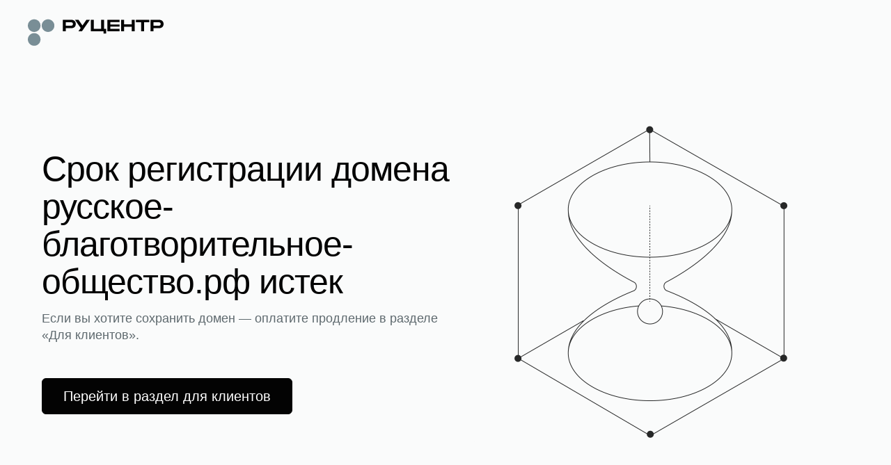

--- FILE ---
content_type: image/svg+xml
request_url: https://storage.nic.ru/ru/images/svg/1.account-case.svg
body_size: 1618
content:
<svg width="40" height="40" viewBox="0 0 40 40" fill="none" xmlns="http://www.w3.org/2000/svg">
<path fill-rule="evenodd" clip-rule="evenodd" d="M22.4274 16.9218C23.6318 15.356 24 12.6717 24 10.6378C24 6.45203 20.866 4 17 4C13.134 4 10 6.45203 10 10.6378C10 12.6717 10.5111 15.4869 11.7155 17.0526C12.9897 18.7091 15.0126 20 17 20C18.9874 20 21.1532 18.5782 22.4274 16.9218ZM12.718 6.49365C11.6749 7.42923 11 8.81212 11 10.6378C11 11.5794 11.1193 12.7128 11.3782 13.7863C11.6406 14.8738 12.0265 15.8168 12.5082 16.4429C13.6589 17.9389 15.4171 19 17 19C18.571 19 20.4742 17.8207 21.6347 16.3121C22.1098 15.6945 22.4607 14.7938 22.688 13.7438C22.9123 12.7071 23 11.6006 23 10.6378C23 8.81212 22.3251 7.42923 21.282 6.49365C20.226 5.54646 18.7258 5 17 5C15.2742 5 13.774 5.54646 12.718 6.49365Z" fill="#030303"/>
<path d="M5.38974 28.6763C6.18005 25.8142 8.91552 24 11.9551 24H20V23H11.9551C8.53805 23 5.35405 25.0485 4.42581 28.4102C3.92545 30.2222 3.5 32.2659 3.5 33.9999H4.5C4.5 32.4022 4.89663 30.4621 5.38974 28.6763Z" fill="#030303"/>
<path d="M28 30H32V31H28V30Z" fill="black"/>
<path fill-rule="evenodd" clip-rule="evenodd" d="M37 25H33.874C33.4299 23.2748 31.8638 22 30 22C28.1362 22 26.5701 23.2748 26.126 25H23C21.8954 25 21 25.8954 21 27V37C21 38.1046 21.8954 39 23 39H37C38.1046 39 39 38.1046 39 37V27C39 25.8954 38.1046 25 37 25ZM23 26H37C37.5523 26 38 26.4477 38 27V30C38 31.6569 36.6569 33 35 33H25C23.3431 33 22 31.6569 22 30V27C22 26.4477 22.4477 26 23 26ZM30 23C31.3062 23 32.4175 23.8348 32.8293 25H27.1707C27.5825 23.8348 28.6938 23 30 23ZM38 32.6458V37C38 37.5523 37.5523 38 37 38H23C22.4477 38 22 37.5523 22 37V32.6458C22.7329 33.4762 23.8053 34 25 34H35C36.1947 34 37.2671 33.4762 38 32.6458Z" fill="black"/>
</svg>
